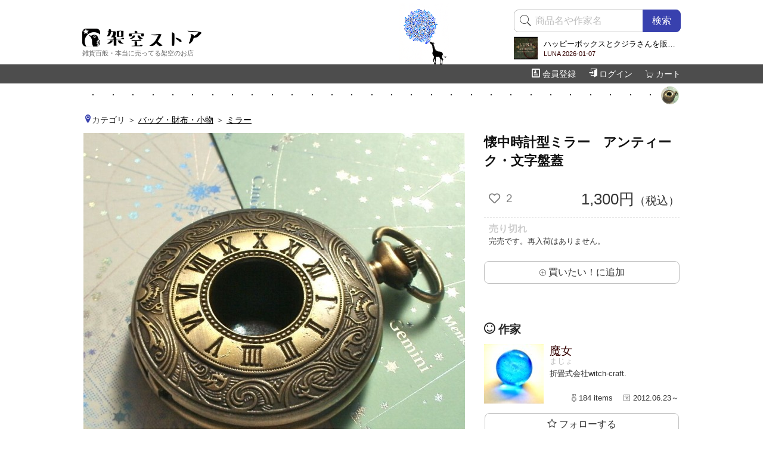

--- FILE ---
content_type: text/html; charset=UTF-8
request_url: https://store.retro-biz.com/i15071.html
body_size: 34040
content:
<!DOCTYPE html>
<html lang="ja">
<head>
	<meta http-equiv="Content-Type" content="text/html; charset=UTF-8" />
	<meta name="viewport" content="width=device-width, initial-scale=1.0, minimum-scale=1.0">
	<title>懐中時計型ミラー　アンティーク・文字盤蓋 by 魔女～雑貨百般・本当に売ってる架空のお店　架空ストア</title>
	<meta name="description" content="蓋に文字盤の模様が入っています蓋の中央はくり抜かれていて、中が素通しで見えます" />
	<meta name="keywords" content="魔女,雑貨,委託,グッズ,豆本,アクセサリー,同人誌,戯曲,電子書籍,ハンドメイド,発送,吉祥寺,東京都,井の頭,レトロインク" />
	<meta name="author" content="架空ストア"/>
	<meta name="copyright" content="(C)2005-2024 架空ストア"/>
	<meta http-equiv="Content-Style-Type" content="text/css" />
	<meta http-equiv="Content-Script-Type" content="text/javascript" />
	<meta http-equiv="X-UA-Compatible" content="IE=edge">
	<meta name="twitter:card" content="summary_large_image" />
	<meta name="twitter:site" content="@quaqoostore" />
	<meta property="og:domain" name="twitter:domain" content="store.retro-biz.com" />
	<meta property="og:title" name="twitter:title" content="懐中時計型ミラー　アンティーク・文字盤蓋 by 魔女" />
	<meta property="og:description" name="twitter:description" content="蓋に文字盤の模様が入っています蓋の中央はくり抜かれていて、中が素通しで見えます" />
	<meta property="og:image" name="twitter:image" content="https://store.retro-biz.com/img/owner/190/37013.jpg" />
	<script src="js/jquery-3.3.1.min.js"></script>
	<link href="https://use.fontawesome.com/releases/v5.6.1/css/all.css" rel="stylesheet">
	<link href="css/default.css?20250905" rel="stylesheet" type="text/css" />
	<link href="css/avatars.css?2026012819" rel="stylesheet" type="text/css" />
</head>
<body>
	<div id="header">
		<div class="wrap">
			<h1 class="logo"><a href="./"><img src="img/header/logotext.png" alt="架空ストア" title="架空ストア" width="200" height="30"/></a></h1>
			<p class="theme">雑貨百般・本当に売ってる架空のお店</p>
			<div class="search">
				<div class="part top_search">
					<form method="GET" action="./" id="search_form">
						<input type="hidden" name="mod" value="item">
						<input type="hidden" name="act" value="search">
						<span class="badge leftbadge"><i class="pe-7s-search"></i></span>
						<input type="text" name="word" value="" class="appendleft appendbutton appendbutton_s" placeholder="商品名や作家名"/>
						<button type="button" id="btn_search" class="appendbutton appendbutton_s">検索</button>
					</form>
				</div>
								<div class="broadcast">
					<a href="profile_o729.html">
						<img src="https://58yy5w7p.user.webaccel.jp/img/owner/729/42485.jpg"/>
						<p class="title">ハッピーボックスとクジラさんを販売開始します</p>
						<p class="date">LUNA 2026-01-07</p>
					</a>
				</div>
											</div>
		</div>
		<div class="menu">
			<div class="wrap">
				<ul class="menu" id="navmenu">
					<li class="add_badge">
						<a href="https://store.retro-biz.com/cart_index.html"><span class="pe-7s-cart"></span>カート<span class="badge hide" id="num_cart_items">0</span></a>
						<span id="gotocart">お会計はこちら</span>
					</li>
									<li><a href="https://store.retro-biz.com/customer_index.html"><span class="icon-enter"></span>ログイン</a></li>
					<li class="last"><a href="https://store.retro-biz.com/customer_new.html"><span class="icon-profile"></span>会員登録</a></li>
								</ul>
			</div>
		</div>
	</div>
	<div class="wrap">
		<div id="main">
<div class="walks">
	<a href="i15071.html">
		<img src="img/owner/190/thumb/37013.jpg" alt="懐中時計型ミラー　アンティーク・文字盤蓋 / 魔女" title="懐中時計型ミラー　アンティーク・文字盤蓋 / 魔女"/>
	</a>
<span class="empty"><img src="img/header/dot.png"/></span>
<span class="empty"><img src="img/header/dot.png"/></span>
<span class="empty"><img src="img/header/dot.png"/></span>
<span class="empty"><img src="img/header/dot.png"/></span>
<span class="empty"><img src="img/header/dot.png"/></span>
<span class="empty"><img src="img/header/dot.png"/></span>
<span class="empty"><img src="img/header/dot.png"/></span>
<span class="empty"><img src="img/header/dot.png"/></span>
<span class="empty"><img src="img/header/dot.png"/></span>
<span class="empty"><img src="img/header/dot.png"/></span>
<span class="empty"><img src="img/header/dot.png"/></span>
<span class="empty"><img src="img/header/dot.png"/></span>
<span class="empty"><img src="img/header/dot.png"/></span>
<span class="empty"><img src="img/header/dot.png"/></span>
<span class="empty"><img src="img/header/dot.png"/></span>
<span class="empty"><img src="img/header/dot.png"/></span>
<span class="empty"><img src="img/header/dot.png"/></span>
<span class="empty"><img src="img/header/dot.png"/></span>
<span class="empty"><img src="img/header/dot.png"/></span>
<span class="empty"><img src="img/header/dot.png"/></span>
<span class="empty"><img src="img/header/dot.png"/></span>
<span class="empty"><img src="img/header/dot.png"/></span>
<span class="empty"><img src="img/header/dot.png"/></span>
<span class="empty"><img src="img/header/dot.png"/></span>
<span class="empty"><img src="img/header/dot.png"/></span>
<span class="empty"><img src="img/header/dot.png"/></span>
<span class="empty"><img src="img/header/dot.png"/></span>
<span class="empty"><img src="img/header/dot.png"/></span>
<span class="empty"><img src="img/header/dot.png"/></span>
<span class="empty"><img src="img/header/dot.png"/></span>
</div>
<script>
$(document).ready( function(){
	store16.use_fav();
	store16.use_follow("0","0");
	store16.use_change_fav_type(15071);
	store16.set_cdn("https://58yy5w7p.user.webaccel.jp/");
});
</script>

<div class="item_detail">
<!--カテゴリ-->
	<ul class="data_cat">
		<li><span class="icon-location2 category"></span>カテゴリ</li>
		<li><span class="parent"><a href='list_r8.html'>バッグ・財布・小物</a></span></li>
	 	<li class="last"><span class="child"><a href='list_c69.html'>ミラー</a></span></li>
	</ul>
<!--カテゴリ終わり-->



<!--レフト（画像・説明）-->
	<div class="lside">
		<div class="img">
			<img src="https://58yy5w7p.user.webaccel.jp/img/owner/190/37013.jpg" class="" alt="懐中時計型ミラー　アンティーク・文字盤蓋">
		</div>



		<div class="order order480">
			<h2 class="item_name">懐中時計型ミラー　アンティーク・文字盤蓋</h2>
			<ul class="event_tags">
															</ul>
							<div class="priceline">
			<p class="fav">
				<button class="off toggle_fav" item_id="15071" disabled="disabled">
					<i class="far fa-heart"></i><span>2</span>
				</button>
			</p>
			<p class="price">1,300円<span class="zeikomi">（税込）</span></p>
		</div>



		<div class="soldout">
			<p class="status">
				<b>売り切れ</b><br/>
				<span>完売です。再入荷はありません。</span><br/>
			</p>
						<button class="addrequest" type="button" target="15071">
				<span class="pe-7s-plus"></span>買いたい！に追加
			</button>
						<form id="request_form" method="get">
				<input type="hidden" name="mod" value="mypage"/>
				<input type="hidden" name="act" value="notice"/>
			</form>
		</div>



		</div>

		<div class="guide">
			<p>蓋に文字盤の模様が入っています<br />
蓋の中央はくり抜かれていて、中が素通しで見えます</p>

		</div><!-- guide end -->



		<div class="data_spec">

		
			<div class="row">
				<div class="name">納期目安</div>
				<div class="value">
				ご入金確認後１営業日以内に発送
				</div>
			</div>

			<div class="row">
				<div class="name">配送方法</div>
				<div class="value">
					<a href="fn_ship.html#q9">ゆうパック</a>
										または <a href="fn_ship.html#q9">ゆうパケット</a>
									</div>
			</div>
		
			<div class="row">
				<div class="name">購入数制限</div>
				<div class="value">
								なし
								</div>
			</div>
	
			<div class="row">
				<div class="name">残り在庫</div>
				<div class="value">
								なし
								</div>
			</div>
	


			<div class="data_admin">
				<div class="date">
初回発売日　2017.05.27<br/>最終納品日　2017.05.25<br/>				</div>
				<div class="icons">
									</div>
			</div>


		</div><!-- data_spec end -->





			<div class="page">
				<h3>懐中時計型ミラー</h3>
				<div class="img">
					<img src="https://58yy5w7p.user.webaccel.jp/img/owner/190/37008.jpg" alt="懐中時計型ミラー"/>
				</div>
				<div class="text">
					<p class="guide">蓋付きの懐中時計の外装に、樹脂製の小さな鏡を貼り込みました。<br />
小さなアクセサリーの収納ケースにしたり、ポーチに入れて持ち歩く携帯ミラーにしたり、その他お好みでお使い頂けます。<br />
<br />
大きさは、大振りなアンティークゴールドと小振りなシルバーの２種類からお選び下さい。<br />
<br />
<br />
◆サイズ<br />
　アンティーク：45mm×60mm×17mm<br />
　シルバー：37mm×54mm×13mm<br />
<br />
◆素材：金属、樹脂製ミラー、プラスチック等<br />
<br />
☆デジカメの不調で写真が少なくて申し訳ないのですが、懐中時計の外装部分は　<a href="https://store.retro-biz.com/i12878.html" target="_blank">https://store.retro-biz.com/i12878.html</a>　のシリーズと共通なので、よろしければ詳しい大きさ等の参考にこちらもご覧ください。<br />
<br />
☆お好みでチェーン等を付けて頂くと、ペンダントやバッグチャームとしても使えます。その場合は万一蓋が開くことを考えて、貴重な物は入れないか、入れる場合は接着するなどの工夫をお願い致します。</p>
				</div>
			</div>


<div class="report">

	<div class="next_item">
	<h3><span class="icon-binoculars"></span> この商品の次に見る商品は？</h3>
	<div class="item_list">
<div class="box" id="i15072">
	<a href="i15072.html" class="box">
		<div class="img">
			<span class="inner"><img src="https://58yy5w7p.user.webaccel.jp/img/owner/190/thumb/37014.jpg" alt="懐中時計型ミラー シルバー / 魔女"/></span>
		</div>
		<div class="text">
			<p class="name">
				懐中時計型ミラー シルバー			</p>
						<div class="owner go_owner" owner_id="190">
				<img src="https://58yy5w7p.user.webaccel.jp/img/owner/190/9351.jpg" alt="魔女"/>
				<p>魔女</p>
			</div>
			<ul class="event_tags">
															</ul>
						<div class="bottom">
				<p class="fav">
					<button class="off toggle_fav" item_id="15072" disabled="disabled">
						<i class="far fa-heart"></i><span>2</span>
					</button>
				</p>
				<p class="price">
					<span>1,000円</span>
				</p>
				<p class="icon">
										<span class="icon icon_soldout">売り切れ</span>
									</p>
			</div>
		</div>
	</a>
</div>
<div class="box" id="i15069">
	<a href="i15069.html" class="box">
		<div class="img">
			<span class="inner"><img src="https://58yy5w7p.user.webaccel.jp/img/owner/190/thumb/37011.jpg" alt="懐中時計型ミラー　アンティーク・ガラス風蓋 / 魔女"/></span>
		</div>
		<div class="text">
			<p class="name">
				懐中時計型ミラー　アンティーク・ガラス風蓋			</p>
						<div class="owner go_owner" owner_id="190">
				<img src="https://58yy5w7p.user.webaccel.jp/img/owner/190/9351.jpg" alt="魔女"/>
				<p>魔女</p>
			</div>
			<ul class="event_tags">
															</ul>
						<div class="bottom">
				<p class="fav">
					<button class="off toggle_fav" item_id="15069" disabled="disabled">
						<i class="far fa-heart"></i><span>7</span>
					</button>
				</p>
				<p class="price">
					<span>1,300円</span>
				</p>
				<p class="icon">
										<span class="icon icon_soldout">売り切れ</span>
									</p>
			</div>
		</div>
	</a>
</div>
<div class="box" id="i15597">
	<a href="i15597.html" class="box">
		<div class="img">
			<span class="inner"><img src="https://58yy5w7p.user.webaccel.jp/img/owner/190/thumb/38435.jpg" alt="ふせん豆本２冊セット / 魔女"/></span>
		</div>
		<div class="text">
			<p class="name">
				ふせん豆本２冊セット			</p>
						<div class="owner go_owner" owner_id="190">
				<img src="https://58yy5w7p.user.webaccel.jp/img/owner/190/9351.jpg" alt="魔女"/>
				<p>魔女</p>
			</div>
			<ul class="event_tags">
				<li><span>紙本4</span></li>											</ul>
						<div class="bottom">
				<p class="fav">
					<button class="off toggle_fav" item_id="15597" disabled="disabled">
						<i class="far fa-heart"></i><span>57</span>
					</button>
				</p>
				<p class="price">
					<span>160円</span>
				</p>
				<p class="icon">
																	<span class="icon icon_available">購入可</span>
															</p>
			</div>
		</div>
	</a>
</div>
<div class="box" id="i5922">
	<a href="i5922.html" class="box">
		<div class="img">
			<span class="inner"><img src="https://58yy5w7p.user.webaccel.jp/img/owner/190/thumb/9367.jpg" alt="今度会う時は空で 特装版 / 魔女"/></span>
		</div>
		<div class="text">
			<p class="name">
				今度会う時は空で 特装版			</p>
						<div class="owner go_owner" owner_id="190">
				<img src="https://58yy5w7p.user.webaccel.jp/img/owner/190/9351.jpg" alt="魔女"/>
				<p>魔女</p>
			</div>
			<ul class="event_tags">
															</ul>
						<div class="bottom">
				<p class="fav">
					<button class="off toggle_fav" item_id="5922" disabled="disabled">
						<i class="far fa-heart"></i><span>4</span>
					</button>
				</p>
				<p class="price">
					<span>1,200円</span>
				</p>
				<p class="icon">
										<span class="icon icon_soldout">売り切れ</span>
									</p>
			</div>
		</div>
	</a>
</div>
<div class="box" id="i6223">
	<a href="i6223.html" class="box">
		<div class="img">
			<span class="inner"><img src="https://58yy5w7p.user.webaccel.jp/img/owner/190/thumb/9928.jpg" alt="なないろ角砂糖 黄色 / 魔女"/></span>
		</div>
		<div class="text">
			<p class="name">
				なないろ角砂糖 黄色			</p>
						<div class="owner go_owner" owner_id="190">
				<img src="https://58yy5w7p.user.webaccel.jp/img/owner/190/9351.jpg" alt="魔女"/>
				<p>魔女</p>
			</div>
			<ul class="event_tags">
															</ul>
						<div class="bottom">
				<p class="fav">
					<button class="off toggle_fav" item_id="6223" disabled="disabled">
						<i class="far fa-heart"></i><span>2</span>
					</button>
				</p>
				<p class="price">
					<span>700円</span>
				</p>
				<p class="icon">
										<span class="icon icon_soldout">売り切れ</span>
									</p>
			</div>
		</div>
	</a>
</div>
<div class="box" id="i6224">
	<a href="i6224.html" class="box">
		<div class="img">
			<span class="inner"><img src="https://58yy5w7p.user.webaccel.jp/img/owner/190/thumb/9932.jpg" alt="なないろ角砂糖 赤 / 魔女"/></span>
		</div>
		<div class="text">
			<p class="name">
				なないろ角砂糖 赤			</p>
						<div class="owner go_owner" owner_id="190">
				<img src="https://58yy5w7p.user.webaccel.jp/img/owner/190/9351.jpg" alt="魔女"/>
				<p>魔女</p>
			</div>
			<ul class="event_tags">
															</ul>
						<div class="bottom">
				<p class="fav">
					<button class="off toggle_fav" item_id="6224" disabled="disabled">
						<i class="far fa-heart"></i><span>0</span>
					</button>
				</p>
				<p class="price">
					<span>700円</span>
				</p>
				<p class="icon">
										<span class="icon icon_soldout">売り切れ</span>
									</p>
			</div>
		</div>
	</a>
</div>
<div class="box" id="i6221">
	<a href="i6221.html" class="box">
		<div class="img">
			<span class="inner"><img src="https://58yy5w7p.user.webaccel.jp/img/owner/190/thumb/9926.jpg" alt="なないろ角砂糖 水色 / 魔女"/></span>
		</div>
		<div class="text">
			<p class="name">
				なないろ角砂糖 水色			</p>
						<div class="owner go_owner" owner_id="190">
				<img src="https://58yy5w7p.user.webaccel.jp/img/owner/190/9351.jpg" alt="魔女"/>
				<p>魔女</p>
			</div>
			<ul class="event_tags">
															</ul>
						<div class="bottom">
				<p class="fav">
					<button class="off toggle_fav" item_id="6221" disabled="disabled">
						<i class="far fa-heart"></i><span>3</span>
					</button>
				</p>
				<p class="price">
					<span>700円</span>
				</p>
				<p class="icon">
										<span class="icon icon_soldout">売り切れ</span>
									</p>
			</div>
		</div>
	</a>
</div>
<div class="box" id="i15070">
	<a href="i15070.html" class="box">
		<div class="img">
			<span class="inner"><img src="https://58yy5w7p.user.webaccel.jp/img/owner/190/thumb/37012.jpg" alt="懐中時計型ミラー　アンティーク・透かし蓋 / 魔女"/></span>
		</div>
		<div class="text">
			<p class="name">
				懐中時計型ミラー　アンティーク・透かし蓋			</p>
						<div class="owner go_owner" owner_id="190">
				<img src="https://58yy5w7p.user.webaccel.jp/img/owner/190/9351.jpg" alt="魔女"/>
				<p>魔女</p>
			</div>
			<ul class="event_tags">
															</ul>
						<div class="bottom">
				<p class="fav">
					<button class="off toggle_fav" item_id="15070" disabled="disabled">
						<i class="far fa-heart"></i><span>2</span>
					</button>
				</p>
				<p class="price">
					<span>1,300円</span>
				</p>
				<p class="icon">
										<span class="icon icon_soldout">売り切れ</span>
									</p>
			</div>
		</div>
	</a>
</div>
	</div>
	</div>


	<div class="recommend_owner">
	<h3><span class="icon-smile"></span> こちらの作家さんも好きかも…</h3>
		<div class="owner_list">
			<div class="box"><a href="profile_o445.html"><img src="https://58yy5w7p.user.webaccel.jp/img/owner/445/40221.jpg"><p>遊星商會</p></a></div>
			<div class="box"><a href="profile_o323.html"><img src="https://58yy5w7p.user.webaccel.jp/img/owner/323/37277.jpg"><p>花まめ書房</p></a></div>
			<div class="box"><a href="profile_o532.html"><img src="https://58yy5w7p.user.webaccel.jp/img/owner/532/49908.jpg"><p>ラビッシュアート</p></a></div>
			<div class="box"><a href="profile_o692.html"><img src="https://58yy5w7p.user.webaccel.jp/img/owner/692/39717.jpg"><p>PlanetNine</p></a></div>
			<div class="box"><a href="profile_o546.html"><img src="https://58yy5w7p.user.webaccel.jp/img/owner/546/28848.jpg"><p>だいきょ屋</p></a></div>
			<div class="box"><a href="profile_o450.html"><img src="https://58yy5w7p.user.webaccel.jp/img/owner/450/22534.jpg"><p>灰猫屋</p></a></div>
			<div class="box"><a href="profile_o325.html"><img src="https://58yy5w7p.user.webaccel.jp/img/owner/325/50362.jpg"><p>眞珠瑯</p></a></div>
			<div class="box"><a href="profile_o397.html"><img src="https://58yy5w7p.user.webaccel.jp/img/owner/397/19567.jpg"><p>W.無色</p></a></div>
			<div class="box"><a href="profile_o398.html"><img src="https://58yy5w7p.user.webaccel.jp/img/owner/398/49987.jpg"><p>レフトシンブル</p></a></div>
			<div class="box"><a href="profile_o521.html"><img src="https://58yy5w7p.user.webaccel.jp/img/owner/521/25884.jpg"><p>燈</p></a></div>
			<div class="box"><a href="profile_o714.html"><img src="https://58yy5w7p.user.webaccel.jp/img/owner/714/41839.jpg"><p>かがり　かなで</p></a></div>
			<div class="box"><a href="profile_o702.html"><img src="https://58yy5w7p.user.webaccel.jp/img/owner/702/40483.jpg"><p>黒須ノカ</p></a></div>
			</div>
	</div>

</div>


	</div>
<!--レフト終わり-->

<!--ライト（価格・カート・作家）-->
<div class="rside">
		<div class="order order1028">
			<h2 class="item_name">懐中時計型ミラー　アンティーク・文字盤蓋</h2>
			<ul class="event_tags">
															</ul>
							<div class="priceline">
			<p class="fav">
				<button class="off toggle_fav" item_id="15071" disabled="disabled">
					<i class="far fa-heart"></i><span>2</span>
				</button>
			</p>
			<p class="price">1,300円<span class="zeikomi">（税込）</span></p>
		</div>



		<div class="soldout">
			<p class="status">
				<b>売り切れ</b><br/>
				<span>完売です。再入荷はありません。</span><br/>
			</p>
						<button class="addrequest" type="button" target="15071">
				<span class="pe-7s-plus"></span>買いたい！に追加
			</button>
						<form id="request_form" method="get">
				<input type="hidden" name="mod" value="mypage"/>
				<input type="hidden" name="act" value="notice"/>
			</form>
		</div>



		</div>
		<div class="profile">
			<h3><span class="icon-smile"></span> 作家</h3>
	<div class="owner_box"><div class="inner">
		<div class="profile_body">
		<div class="img">
			<img src="https://58yy5w7p.user.webaccel.jp/img/owner/190/9351.jpg" width="100" height="100" alt="魔女"/>
		</div>
		<div class="text">
			<p class="name">魔女</p>
			<p class="kana">まじょ</p>
			<p class="company">折畳式会社witch-craft.</p>			<p class="data">
				<label title="184個の商品があります"><span class="pe-7s-medal"></span> 184 items　</label>
				<label title="取扱い開始日は2012.06.23です"><span class="pe-7s-date"></span> 2012.06.23～</label>
			</p>
		</div>
		<ul class="btns">
			<li class="follow"><a href="" class="btn_follow btn_follow1" target="190"><span class="icon-star-full"></span> フォロー中</a><a href="" class="btn_follow btn_follow0" target="190"><span class="icon-star-empty"></span> フォローする</a></li>
			<li><a href="profile_o190.html">プロフィールを見る</a></li>
			<li><a href="list_o190.html">商品リストを見る</a></li>
		</ul>
		</div>
	</div></div>
		</div>

		<div class="item_series">
			<h3><span class="icon-folder"></span> 同じシリーズの商品</h3>
			<div class="series_list">
			<div class="box" id="i15072">
				<a href="i15072.html" class="inner"><img src="https://58yy5w7p.user.webaccel.jp/img/owner/190/thumb/37014.jpg" alt="懐中時計型ミラー シルバー"/>
								<div class="bg"></div>
				<div class="item_name">懐中時計型ミラー シルバー</div>
				</a>
			</div>
			<div class="box" id="i15069">
				<a href="i15069.html" class="inner"><img src="https://58yy5w7p.user.webaccel.jp/img/owner/190/thumb/37011.jpg" alt="懐中時計型ミラー　アンティーク・ガラス風蓋"/>
								<div class="bg"></div>
				<div class="item_name">懐中時計型ミラー　アンティーク・ガラス風蓋</div>
				</a>
			</div>
			<div class="box" id="i15070">
				<a href="i15070.html" class="inner"><img src="https://58yy5w7p.user.webaccel.jp/img/owner/190/thumb/37012.jpg" alt="懐中時計型ミラー　アンティーク・透かし蓋"/>
								<div class="bg"></div>
				<div class="item_name">懐中時計型ミラー　アンティーク・透かし蓋</div>
				</a>
			</div>
			</div>
		</div>


	</div>
<!--ライト終わり-->


</div>




<form method="POST" action="./" id="reserve_form">
<input type="hidden" name="mod" value="cart">
<input type="hidden" name="act" value="agreement">
<input type="hidden" name="item_id" value="" id="reserve_item_id">
</form>


		</div><!--/main-->
		<div id="sns">
			<p>ＳＮＳでシェア！</p>
			<a href="" data-url="https://store.retro-biz.com/i15071.html" data-text="懐中時計型ミラー　アンティーク・文字盤蓋 by 魔女～雑貨百般・本当に売ってる架空のお店　架空ストア" class="cp gotoclipboard"><span class="icon-file-text2"></span>URLをコピー</a>
			<a href="https://twitter.com/intent/tweet?url=https%3A%2F%2Fstore.retro-biz.com%2Fi15071.html&text=懐中時計型ミラー　アンティーク・文字盤蓋 by 魔女～雑貨百般・本当に売ってる架空のお店　架空ストア" target="_blank" class="tw" rel="noopener"><span class="icon-twitter"></span>ツイート</a>
			<a href="https://taittsuu.com/share?text=懐中時計型ミラー　アンティーク・文字盤蓋 by 魔女～雑貨百般・本当に売ってる架空のお店　架空ストア　
https%3A%2F%2Fstore.retro-biz.com%2Fi15071.html" target="_blank" class="tt" rel="noopener"><span class="icon-taittsuu"></span>タイーツ</a>
		</div>

	</div><!--/wrap-->
	<div class="footanima"></div>
	<div id="footer">
		<div class="summary">
			<h2>ご都合に合わせてお好きなお支払方法をお選びいただけます</h2>
			<p>
				<a href="fn_payment.html#q3" class="qa"><img src="img/common/payment/711.png" alt="セブンイレブン">
				<img src="img/common/payment/family.png" alt="ファミリーマート">
				<img src="img/common/payment/lawson.png" alt="ローソン">
				<img src="img/common/payment/seico.png" alt="セイコーマート"></a>
				<a href="fn_payment.html#q4" class="qa"><img src="img/common/payment/paypal.png" alt="PayPal"></a>
				<a href="fn_payment.html#q1" class="qa"><img src="img/common/payment/paypay.png" alt="PayPay"></a>
				<a href="fn_payment.html#q5" class="qa"><img src="img/common/payment/bank.png" alt="銀行振込"></a>
				<a href="fn_payment.html#q6" class="qa"><img src="img/common/payment/daibiki.png" alt="代金引換"></a>
			</p>
			<p><a href="fn_payment.html#q4" class="qa"><img src="img/common/payment/card_brands.png" alt="使用できるクレジットカード" class="brands"></a></p>
		</div>
		<div class="summary">
			<h2>配送方法は２種類です</h2>
			<p>
				<a href="fn_ship.html#q2" class="qa">ゆうパケット（2,800円以上で送料無料）</a><br/>
				<a href="fn_ship.html#q3" class="qa">ゆうパック（10,000円以上で送料無料）</a><br/>
				<br/>
				火曜定休
			</p>
		</div>
		<div class="menu" id="menu">
			<div class="box">
				<h2>会員メニュー</h2>
				<a href="https://store.retro-biz.com/customer_new.html">会員登録はこちらから</a><br/>
				<a href="https://store.retro-biz.com/lost_index.html">パスワードや会員ＩＤを忘れたら</a><br/>
				<a href="https://store.retro-biz.com/mypage_index.html">マイページ</a><br/>
				<a href="https://store.retro-biz.com/mypage_fav.html">お気に入りＢＯＸ</a><br/>
				<a href="https://store.retro-biz.com/customer_index.html">ログイン</a><br/>
			</div>



			<div class="box box_c">
				<h2>ご利用ガイド</h2>
				<a href="about_index.html">架空ストアとは？</a><br/>
				<a href="fn_hello.html">初めてご利用になるお客様へ</a><br/>
				<a href="fn_howto.html">お買い物のしかた</a><br/>
				<a href="fn_ship.html">送料とお届け日数</a><br/>
				<a href="fn_payment.html">お支払とキャンセル</a><br/>
				<a href="fn_gift.html">購入特典</a><br/>
				<a href="fn_prior.html">先行販売</a><br/>
				<a href="fn_lottery.html">抽選販売</a><br/>
				<a href="fn_fav.html">お気に入りＢＯＸ</a><br/>
				<a href="fn_bookhowto.html">電子書籍戯曲</a><br/>
				<a href="fn_invoice.html">インボイス対応</a><br/>
				<a href="fn_privacy.html">個人情報保護方針</a><br/>
				<a href="fn_hyoji.html">特定商取引に関する法律に基づく表示</a><br/>
				<a href="fn_term.html">利用規約</a><br/>
				<a href="https://store.retro-biz.com/prior_input.html">先行販売窓口</a><br/>
				<a href="https://store.retro-biz.com/inquiry_input.html">お問い合わせ</a><br/>
			</div>

			<div class="box">
				<h2>商品検索</h2>
				<a href="https://store.retro-biz.com/list_r1.html">カテゴリ検索</a><br/>
				<a href="https://store.retro-biz.com/item_tags.html">文芸タグ検索</a><br/>
				<a href="https://store.retro-biz.com/item_advance.html">詳細検索</a><br/>
				<a href="https://store.retro-biz.com/item_event.html">イベント検索</a><br/>
				<a href="https://store.retro-biz.com/owner_list.html">作家リスト</a><br/>
				<br/><br/>

				<h2>作品を委託する</h2>
				<a href="fn_sideb.html">作家募集</a><br/>
				<a href="about_shop.html">井の頭倉庫</a><br/>
				<a href="fn_dm.html">DMやフリペの同封</a><br/>
				<a href="https://store.retro-biz.com/sideb/">SideB（作家さん用ページ）</a><br/>
			</div>
		</div>

		<div class="copyright">
			&copy; 架空ストア 2007-2026			<div class="mysns">
				<a rel="me" href="https://radio.quaqoostore.net/@info" target="_blank" rel="noopener"><span class="icon-mastodon"></span> mastodon</a>
				/
				<a rel="me" href="https://twitter.com/quaqoostore/" target="_blank" rel="noopener"><span class="icon-twitter"></span> twitter</a>
				/
				<a rel="me" href="https://taittsuu.com/users/quaqoostore" target="_blank" rel="noopener"><span class="icon-taittsuu"></span> タイッツー</a><br/>
				<a rel="me" href="https://www.instagram.com/quaqoostore/" target="_blank" rel="noopener"><span class="icon-instagram"></span> instagram</a>
				/
				<a rel="me" href="https://www.threads.net/@quaqoostore" target="_blank" rel="noopener">Threads</a><br/>
			</div>
		</div>
	
				<div id="bottom_broadcast">
			<a href="profile_o729.html">
				<img src="https://58yy5w7p.user.webaccel.jp/img/owner/729/42485.jpg"/>
			</a>
			<a href="profile_o729.html">
				<p class="title"><b>LUNA</b>　ハッピーボックスとクジラさんを販売開始します (2026-01-07)</p>
			</a>
			<div class="box"></div>
			<div class="tape"></div>
		</div>
					</div>
	<div class="drawer">
		<h2 class="drawer">
			<img src="img/h2/menu.png" width="130" height="20" alt="商品検索メニュー"/>
			<span class="close" id="closedrawer"><i class="fas fa-angle-double-left"></i></span>
		</h2>
			<ul class="category">
		<li class="menu_r r1 menu_close" cat_type_id="1">
			<a>
				<span class="label">アクセサリー</span>
			</a>
		</li>
		<li class="menu_r r2 menu_close" cat_type_id="2">
			<a>
				<span class="label">豆本</span>
			</a>
		</li>
		<li class="menu_r r3 menu_close" cat_type_id="3">
			<a>
				<span class="label">本・ZINE</span>
			</a>
		</li>
		<li class="menu_r r4 menu_close" cat_type_id="4">
			<a>
				<span class="label">イラスト</span>
			</a>
		</li>
		<li class="menu_r r5 menu_close" cat_type_id="5">
			<a>
				<span class="label">演劇・電子書籍</span>
			</a>
		</li>
		<li class="menu_r r6 menu_close" cat_type_id="6">
			<a>
				<span class="label">文房具・装飾紙</span>
			</a>
		</li>
		<li class="menu_r r7 menu_close" cat_type_id="7">
			<a>
				<span class="label">ファッション</span>
			</a>
		</li>
		<li class="menu_r r8 menu_close" cat_type_id="8">
			<a>
				<span class="label">バッグ・財布・小物</span>
			</a>
		</li>
		<li class="menu_r r9 menu_close" cat_type_id="9">
			<a>
				<span class="label">生活雑貨</span>
			</a>
		</li>
		<li class="menu_r r10 menu_close" cat_type_id="10">
			<a>
				<span class="label">人形・ミニチュア</span>
			</a>
		</li>
		<li class="menu_r r11 menu_close" cat_type_id="11">
			<a>
				<span class="label">飾り・遊び</span>
			</a>
		</li>
		<li class="another_search another_search_first">
			<a href="owner_list.html"><p><span class="icon-forward3"/> 作家リスト</p></a>
		</li>
		<li class="another_search">
			<a href="list_d.html"><p><span class="icon-forward3"/> 最近の商品</p></a>
		</li>
		<li class="another_search">
			<a href="item_tags.html"><p><span class="icon-forward3"/> 文芸タグ検索</p></a>
		</li>
		<li class="another_search">
			<a href="item_event.html"><p><span class="icon-forward3"/> イベント検索</p></a>
		</li>
		<li class="another_search">
			<a href="item_advance.html"><p><span class="icon-forward3"/> 詳細検索</p></a>
		</li>
	</ul>
	</div>
	<!--<div id="gotocart" title="買い物かごを見る"><span class="pe-7s-cart"></span><span class="counter">0</span></div>
	<div id="cartinfo"><p>変更やお会計はこちら！</p></div>-->
	<div id="gototop" title="このページの一番上に戻る"><i class="fas fa-arrow-up"></i></div>
	<div id="opendrawer" title="検索メニュー">
		<i class="fas fa-search rotate"></i><br/><span>探検</span>
	</div>
	<!--<div id="whiteboard"></div>-->
	<form method="GET" action="/" id="topguide_form"><input type="hidden" name="mod" value="main"><input type="hidden" name="act" value="guide"></form>
	<form method="GET" action="https://store.retro-biz.com/" id="topfav_form"><input type="hidden" name="mod" value="mypage"><input type="hidden" name="act" value="fav"></form>
	<form method="GET" action="https://store.retro-biz.com/" id="toplogin_form"><input type="hidden" name="mod" value="customer"><input type="hidden" name="act" value="index"></form>
	<form method="GET" action="https://store.retro-biz.com/" id="gotocart_form"><input type="hidden" name="mod" value="cart"><input type="hidden" name="act" value="index"></form>
	<form method="GET" action="" id="goowner_form"></form>

	<script src="js/default.js?20250804" type="text/javascript"></script>
	<link href="swipebox/swipebox.css" rel="stylesheet" />
	<script src="swipebox/jquery.swipebox.3.3.1.min.js"></script>
	<script src="https://d.line-scdn.net/r/web/social-plugin/js/thirdparty/loader.min.js" async="async" defer="defer"></script>
</body>
</html>


--- FILE ---
content_type: text/css
request_url: https://store.retro-biz.com/css/avatars.css?2026012819
body_size: 2996
content:
ul.category li.r1 {
background-image:url('https://58yy5w7p.user.webaccel.jp/img/owner/882/thumb/54961.jpg');
}
ul.category li.r2 {
background-image:url('https://58yy5w7p.user.webaccel.jp/img/owner/199/thumb/72771.jpg');
}
ul.category li.r3 {
background-image:url('https://58yy5w7p.user.webaccel.jp/img/owner/1074/thumb/67080.jpg');
}
ul.category li.r4 {
background-image:url('https://58yy5w7p.user.webaccel.jp/img/owner/659/thumb/53384.jpg');
}
ul.category li.r5 {
background-image:url('https://58yy5w7p.user.webaccel.jp/img/owner/571/thumb/51586.jpg');
}
ul.category li.r6 {
background-image:url('https://58yy5w7p.user.webaccel.jp/img/owner/961/thumb/61050.jpg');
}
ul.category li.r7 {
background-image:url('https://58yy5w7p.user.webaccel.jp/img/owner/516/thumb/27894.jpg');
}
ul.category li.r8 {
background-image:url('https://58yy5w7p.user.webaccel.jp/img/owner/734/thumb/50919.jpg');
}
ul.category li.r9 {
background-image:url('https://58yy5w7p.user.webaccel.jp/img/owner/259/thumb/65020.jpg');
}
ul.category li.r10 {
background-image:url('https://58yy5w7p.user.webaccel.jp/img/owner/1139/thumb/73210.jpg');
}
ul.category li.r11 {
background-image:url('https://58yy5w7p.user.webaccel.jp/img/owner/650/thumb/65509.jpg');
}
ul.owner li.o1041 {
background-image:url('https://58yy5w7p.user.webaccel.jp/img/owner/1041/66007.jpg');
}
ul.owner li.o792 {
background-image:url('https://58yy5w7p.user.webaccel.jp/img/owner/792/50097.jpg');
}
ul.owner li.o969 {
background-image:url('https://58yy5w7p.user.webaccel.jp/img/owner/969/60846.jpg');
}
ul.owner li.o991 {
background-image:url('https://58yy5w7p.user.webaccel.jp/img/owner/991/61830.jpg');
}
ul.owner li.o1009 {
background-image:url('https://58yy5w7p.user.webaccel.jp/img/owner/1009/71016.jpg');
}
ul.owner li.o322 {
background-image:url('https://58yy5w7p.user.webaccel.jp/img/owner/322/28888.jpg');
}
ul.owner li.o1151 {
background-image:url('https://58yy5w7p.user.webaccel.jp/img/owner/1151/71429.jpg');
}
ul.owner li.o450 {
background-image:url('https://58yy5w7p.user.webaccel.jp/img/owner/450/22534.jpg');
}
ul.owner li.o1056 {
background-image:url('https://58yy5w7p.user.webaccel.jp/img/owner/1056/70105.jpg');
}
ul.owner li.o781 {
background-image:url('https://58yy5w7p.user.webaccel.jp/img/owner/781/48756.jpg');
}
ul.owner li.o997 {
background-image:url('https://58yy5w7p.user.webaccel.jp/img/owner/997/61969.jpg');
}
ul.owner li.o190 {
background-image:url('https://58yy5w7p.user.webaccel.jp/img/owner/190/9351.jpg');
}
ul.owner li.o317 {
background-image:url('https://58yy5w7p.user.webaccel.jp/img/owner/317/15705.jpg');
}
ul.owner li.o1202 {
background-image:url('https://58yy5w7p.user.webaccel.jp/img/owner/1202/74105.jpg');
}
ul.owner li.o1173 {
background-image:url('https://58yy5w7p.user.webaccel.jp/img/owner/1173/73834.jpg');
}
ul.owner li.o1017 {
background-image:url('https://58yy5w7p.user.webaccel.jp/img/owner/1017/63131.jpg');
}
ul.owner li.o5 {
background-image:url('https://58yy5w7p.user.webaccel.jp/img/owner/5/54772.jpg');
}
ul.owner li.o199 {
background-image:url('https://58yy5w7p.user.webaccel.jp/img/owner/199/9377.jpg');
}
